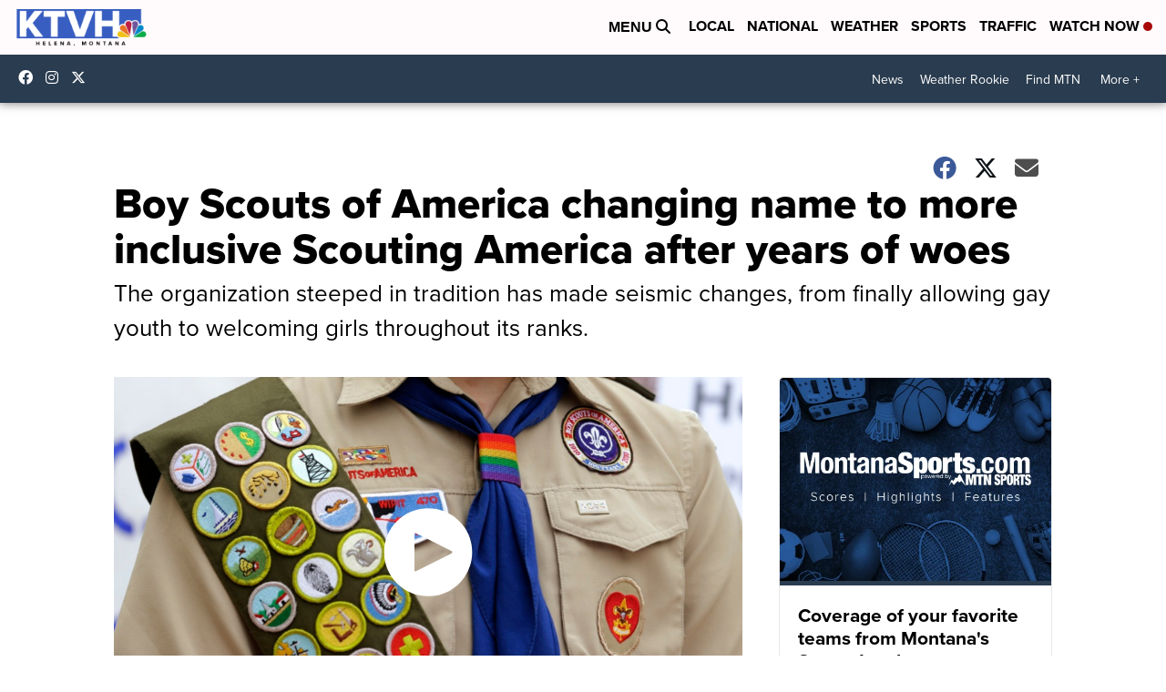

--- FILE ---
content_type: application/javascript; charset=utf-8
request_url: https://fundingchoicesmessages.google.com/f/AGSKWxXP43Z1xwvWgwNOwJrWoH68ViiYkcvzVtG2BnF2N1D3hdKbMXg3kNvjzDvDyzJy_JPo-LVdfLdEu-VOh0iMV_kXk7wot_zSVYMc11L0QA6cxbkFSz0lqIbti5DjXgsI_OIjiek71mX55DkX8F-iNVN9fEgzcaeO35LLyikWC-8PV31PUmfe2Ghsq2vs/_/controller/ad-/ad_lomadee.=234x60;/banner-ad_/topads2.
body_size: -1293
content:
window['89329f2e-a042-43af-a721-aed35280f2e8'] = true;